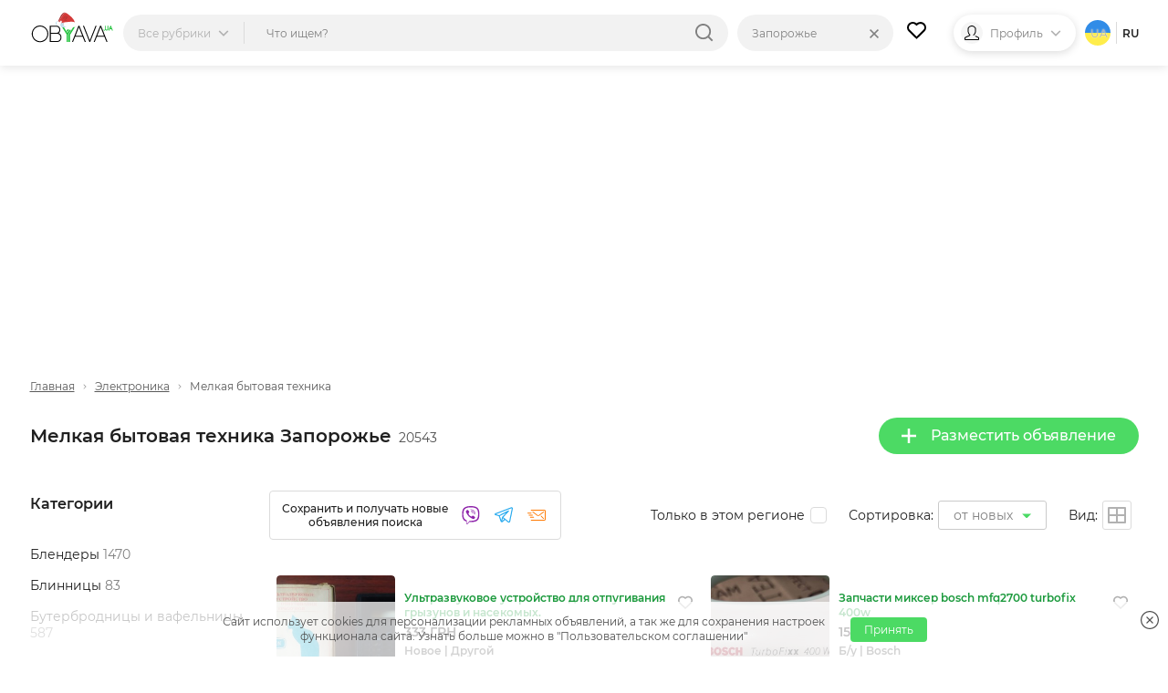

--- FILE ---
content_type: text/html; charset=utf-8
request_url: https://www.google.com/recaptcha/api2/aframe
body_size: 268
content:
<!DOCTYPE HTML><html><head><meta http-equiv="content-type" content="text/html; charset=UTF-8"></head><body><script nonce="BIjxn0Xz95TuNCCFiW1e-g">/** Anti-fraud and anti-abuse applications only. See google.com/recaptcha */ try{var clients={'sodar':'https://pagead2.googlesyndication.com/pagead/sodar?'};window.addEventListener("message",function(a){try{if(a.source===window.parent){var b=JSON.parse(a.data);var c=clients[b['id']];if(c){var d=document.createElement('img');d.src=c+b['params']+'&rc='+(localStorage.getItem("rc::a")?sessionStorage.getItem("rc::b"):"");window.document.body.appendChild(d);sessionStorage.setItem("rc::e",parseInt(sessionStorage.getItem("rc::e")||0)+1);localStorage.setItem("rc::h",'1768445017440');}}}catch(b){}});window.parent.postMessage("_grecaptcha_ready", "*");}catch(b){}</script></body></html>